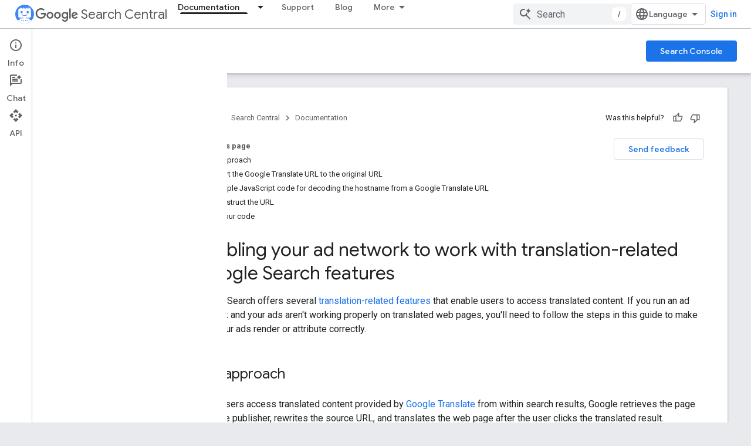

--- FILE ---
content_type: text/html; charset=UTF-8
request_url: https://feedback-pa.clients6.google.com/static/proxy.html?usegapi=1&jsh=m%3B%2F_%2Fscs%2Fabc-static%2F_%2Fjs%2Fk%3Dgapi.lb.en.OE6tiwO4KJo.O%2Fd%3D1%2Frs%3DAHpOoo_Itz6IAL6GO-n8kgAepm47TBsg1Q%2Fm%3D__features__
body_size: 78
content:
<!DOCTYPE html>
<html>
<head>
<title></title>
<meta http-equiv="X-UA-Compatible" content="IE=edge" />
<script type="text/javascript" nonce="8wJGAlc3V9O5-XXkfaiyfg">
  window['startup'] = function() {
    googleapis.server.init();
  };
</script>
<script type="text/javascript"
  src="https://apis.google.com/js/googleapis.proxy.js?onload=startup" async
  defer nonce="8wJGAlc3V9O5-XXkfaiyfg"></script>
</head>
<body>
</body>
</html>


--- FILE ---
content_type: text/javascript
request_url: https://www.gstatic.com/devrel-devsite/prod/v3df8aae39978de8281d519c083a1ff09816fe422ab8f1bf9f8e360a62fb9949d/developers/js/devsite_devsite_footer_promos_module.js
body_size: -866
content:
(function(_ds){var window=this;var XV=class extends _ds.kk{wd(a){const b=this.querySelector("nav");a&&_ds.jk(this,b,a.querySelector("nav"));b&&(a?(b.hidden=!1,b.removeAttribute("aria-hidden")):(b.hidden=!0,b.setAttribute("aria-hidden","true")))}};XV.prototype.updateContent=XV.prototype.wd;try{customElements.define("devsite-footer-promos",XV)}catch(a){console.warn("Unrecognized DevSite custom element - DevsiteFooterPromos",a)};})(_ds_www);


--- FILE ---
content_type: text/javascript
request_url: https://www.gstatic.com/devrel-devsite/prod/v3df8aae39978de8281d519c083a1ff09816fe422ab8f1bf9f8e360a62fb9949d/developers/js/devsite_devsite_notification_module.js
body_size: -866
content:
(function(_ds){var window=this;var dY,eY=function(){return"devsite-notification"},fY=function(a){a.dispatchEvent(new CustomEvent("devsite-hide-notification-snackbar-msg",{bubbles:!0}))},gY=class extends _ds.kk{constructor(){super(["devsite-snackbar"])}async connectedCallback(){await customElements.whenDefined("devsite-snackbar");const a=this.getAttribute("link"),b=this.getAttribute("link-text"),c=this.getAttribute("message");a!==dY&&(!a&&dY?(dY="",fY(this)):a&&c&&(dY&&fY(this),dY=a,this.dispatchEvent(new CustomEvent("devsite-show-notification-snackbar-msg",
{detail:{href:a,linkText:b||"",msg:c},bubbles:!0}))))}};gY.prototype.connectedCallback=gY.prototype.connectedCallback;gY.getTagName=eY;try{customElements.define(eY(),gY)}catch(a){console.warn("devsite.app.customElement.DevsiteNotification",a)};})(_ds_www);
